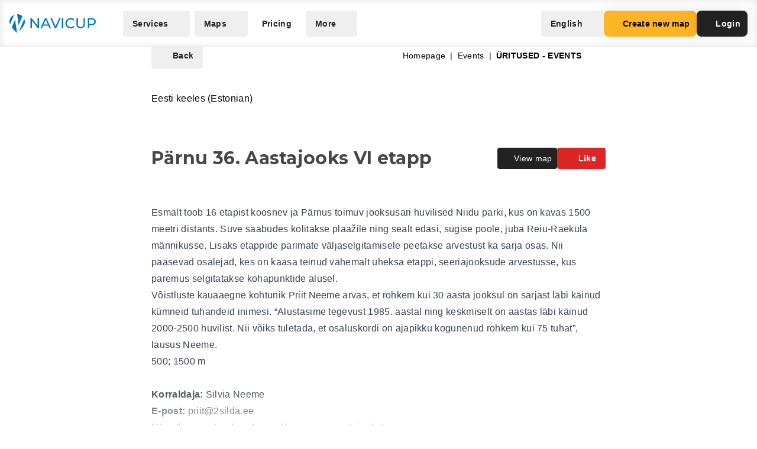

--- FILE ---
content_type: application/javascript
request_url: https://navicup.com/frontpage/public/dist/assets/GooglePlay-B6zFlmp9.js
body_size: 3414
content:
import{_ as o}from"./app-C7LbIjfd.js";import{c as e,G as l,o as C}from"./languages-DjGBg7kH.js";const p={},i={href:"https://play.google.com/store/apps/details?id=com.navicup.navicupApp",target:"_blank","aria-label":"Android Google Play Button"};function s(r,t){return C(),e("a",i,[...t[0]||(t[0]=[l('<svg width="136" height="40" viewBox="0 0 136 40" fill="none" xmlns="http://www.w3.org/2000/svg"><g clip-path="url(#clip0)"><path fill-rule="evenodd" clip-rule="evenodd" d="M130.534 40H5.02244C2.25436 40 0 37.7456 0 35V5C0 2.24439 2.25436 0 5.02244 0H130.534C133.299 0 135.556 2.24439 135.556 5V35C135.556 37.7456 133.299 40 130.534 40Z" fill="#222222"></path><path d="M71.4113 13.2319C70.5061 13.2319 69.743 12.9152 69.1395 12.2917C68.541 11.6857 68.2068 10.8503 68.2218 9.99745C68.2218 9.08723 68.531 8.31666 69.1395 7.70568C69.7405 7.08224 70.5036 6.76553 71.4088 6.76553C72.3041 6.76553 73.0672 7.08224 73.6806 7.70568C74.2891 8.33661 74.5983 9.10718 74.5983 9.99745C74.5883 10.9102 74.2791 11.6807 73.6806 12.2892C73.0796 12.9177 72.3165 13.2319 71.4113 13.2319ZM44.4763 13.2319C43.591 13.2319 42.823 12.9201 42.1945 12.3042C41.5711 11.6907 41.2544 10.9152 41.2544 9.99995C41.2544 9.08474 41.5711 8.30917 42.1945 7.69571C42.8105 7.07975 43.5786 6.76803 44.4763 6.76803C44.9152 6.76803 45.3416 6.85531 45.7506 7.03237C46.1521 7.20444 46.4788 7.43885 46.7207 7.72563L46.7805 7.79795L46.1047 8.46129L46.0349 8.379C45.6534 7.92513 45.1421 7.70319 44.4663 7.70319C43.8629 7.70319 43.3367 7.91765 42.9028 8.34159C42.4664 8.76803 42.2444 9.32663 42.2444 10.0024C42.2444 10.6783 42.4664 11.2369 42.9028 11.6633C43.3367 12.0872 43.8629 12.3017 44.4663 12.3017C45.1097 12.3017 45.6509 12.0872 46.0723 11.6633C46.3217 11.4139 46.4763 11.0648 46.5312 10.6234H44.3641V9.69072H47.4613L47.4738 9.77551C47.4962 9.93262 47.5187 10.0947 47.5187 10.2443C47.5187 11.1047 47.2593 11.8004 46.7456 12.3142C46.1621 12.9226 45.399 13.2319 44.4763 13.2319ZM80.2891 13.0997H79.334L76.4088 8.4189L76.4337 9.26179V13.0972H75.4786V6.9002H76.5684L76.5983 6.94758L79.3489 11.3566L79.324 10.5162V6.9002H80.2891V13.0997ZM64.2343 13.0997H63.2667V7.83287H61.5884V6.9002H65.9101V7.83287H64.2318V13.0997H64.2343ZM60.8004 13.0997H59.8353V6.9002H60.8004V13.0997ZM55.3765 13.0997H54.4114V7.83287H52.7331V6.9002H57.0548V7.83287H55.3765V13.0997ZM52.1222 13.0897H48.4214V6.9002H52.1222V7.83287H49.389V9.53361H51.8553V10.4563H49.389V12.1571H52.1222V13.0897ZM69.8477 11.6508C70.2791 12.0822 70.8028 12.2992 71.4113 12.2992C72.0372 12.2992 72.5485 12.0872 72.9749 11.6508C73.3988 11.2269 73.6133 10.6708 73.6133 9.99995C73.6133 9.32912 73.3988 8.77052 72.9774 8.34907C72.546 7.91765 72.0198 7.7007 71.4138 7.7007C70.7879 7.7007 70.2767 7.91267 69.8527 8.34907C69.4288 8.77301 69.2143 9.32912 69.2143 9.99995C69.2143 10.6708 69.4263 11.2294 69.8477 11.6508Z" fill="white"></path><path fill-rule="evenodd" clip-rule="evenodd" d="M68.1321 21.7556C65.7755 21.7556 63.8652 23.5436 63.8652 26.01C63.8652 28.4539 65.7879 30.2643 68.1321 30.2643C70.4887 30.2643 72.3989 28.4638 72.3989 26.01C72.3989 23.5436 70.4887 21.7556 68.1321 21.7556ZM68.1321 28.5786C66.8428 28.5786 65.7331 27.5112 65.7331 26C65.7331 24.4663 66.8453 23.4215 68.1321 23.4215C69.4214 23.4215 70.5311 24.4663 70.5311 26C70.5336 27.5212 69.4214 28.5786 68.1321 28.5786ZM58.8228 21.7556C56.4662 21.7556 54.556 23.5436 54.556 26.01C54.556 28.4539 56.4787 30.2643 58.8228 30.2643C61.1794 30.2643 63.0897 28.4638 63.0897 26.01C63.0897 23.5436 61.1769 21.7556 58.8228 21.7556ZM58.8228 28.5786C57.5336 28.5786 56.4238 27.5112 56.4238 26C56.4238 24.4663 57.536 23.4215 58.8228 23.4215C60.1121 23.4215 61.2218 24.4663 61.2218 26C61.2218 27.5212 60.1121 28.5786 58.8228 28.5786ZM47.7455 23.0549V24.8554H52.0672C51.935 25.8653 51.6009 26.611 51.0896 27.1222C50.4562 27.7556 49.4787 28.4439 47.7555 28.4439C45.0996 28.4439 43.0223 26.2993 43.0223 23.6434C43.0223 20.9875 45.0996 18.8429 47.7555 18.8429C49.1894 18.8429 50.2343 19.409 51.0098 20.1322L52.2867 18.8554C51.2093 17.8229 49.7754 17.0324 47.7655 17.0324C44.1221 17.0324 41.0647 20 41.0647 23.6334C41.0647 27.2768 44.1196 30.2344 47.7655 30.2344C49.733 30.2344 51.2094 29.591 52.3764 28.3791C53.566 27.1895 53.9425 25.5112 53.9425 24.1571C53.9425 23.7357 53.9101 23.3566 53.8428 23.0349H47.743C47.7455 23.0324 47.7455 23.0549 47.7455 23.0549ZM93.0548 24.4564C92.6982 23.5013 91.6209 21.7456 89.4114 21.7456C87.2219 21.7456 85.4014 23.4688 85.4014 26C85.4014 28.389 87.2019 30.2544 89.6234 30.2544C91.5685 30.2544 92.7007 29.0648 93.167 28.3666L91.7231 27.399C91.2443 28.1097 90.5785 28.5761 89.6333 28.5761C88.6782 28.5761 88.0099 28.1421 87.566 27.2868L93.2543 24.9302C93.2543 24.9327 93.0548 24.4564 93.0548 24.4564ZM87.2543 25.8778C87.2094 24.2344 88.5311 23.399 89.4762 23.399C90.2219 23.399 90.8428 23.7656 91.0548 24.2993L87.2543 25.8778ZM82.6333 30H84.5012V17.5013H82.6333V30ZM79.566 22.7008H79.4987C79.0772 22.1995 78.2767 21.7456 77.2543 21.7456C75.1321 21.7456 73.177 23.6135 73.177 26.0125C73.177 28.4015 75.1221 30.2469 77.2543 30.2469C78.2643 30.2469 79.0772 29.7905 79.4987 29.2793H79.566V29.8903C79.566 31.5137 78.6982 32.389 77.2992 32.389C76.1545 32.389 75.4438 31.5661 75.1545 30.8778L73.5311 31.5561C73.9974 32.6783 75.2418 34.0673 77.2967 34.0673C79.4862 34.0673 81.3416 32.7781 81.3416 29.6334V22H79.576V22.7008C79.5785 22.7008 79.566 22.7008 79.566 22.7008ZM77.4214 28.5786C76.1321 28.5786 75.0548 27.5013 75.0548 26.0125C75.0548 24.5112 76.1321 23.4239 77.4214 23.4239C78.6982 23.4239 79.6882 24.5237 79.6882 26.0125C79.7007 27.5013 78.7007 28.5786 77.4214 28.5786ZM101.8 17.5013H97.3341V30H99.2019V25.2668H101.803C103.87 25.2668 105.903 23.7681 105.903 21.389C105.903 19.01 103.878 17.5013 101.8 17.5013ZM101.855 23.5212H99.1994V19.2319H101.855C103.254 19.2319 104.045 20.3865 104.045 21.3766C104.045 22.3566 103.244 23.5212 101.855 23.5212ZM113.389 21.7332C112.032 21.7332 110.633 22.3342 110.055 23.6434L111.711 24.3317C112.067 23.6434 112.721 23.409 113.411 23.409C114.379 23.409 115.357 23.9875 115.379 25.02V25.1521C115.045 24.9626 114.312 24.6733 113.434 24.6733C111.646 24.6733 109.833 25.6509 109.833 27.4838C109.833 29.1621 111.299 30.2394 112.933 30.2394C114.187 30.2394 114.878 29.6733 115.309 29.0175H115.377V29.985H117.177V25.197C117.177 22.9676 115.521 21.7332 113.389 21.7332ZM113.155 28.5786C112.544 28.5786 111.688 28.2793 111.688 27.5112C111.688 26.5436 112.756 26.1771 113.666 26.1771C114.489 26.1771 114.878 26.3541 115.367 26.5985C115.232 27.7207 114.284 28.5686 113.155 28.5786ZM123.746 22L121.601 27.4215H121.534L119.312 22H117.302L120.636 29.5786L118.736 33.7905H120.681L125.81 22H123.746ZM106.933 30H108.8V17.5013H106.933V30Z" fill="white"></path><path fill-rule="evenodd" clip-rule="evenodd" d="M10.4338 7.53364C10.1446 7.84536 9.97748 8.32167 9.97748 8.94511V31.0573C9.97748 31.6808 10.1446 32.1571 10.4438 32.4563L10.5211 32.5237L22.9101 20.1346V19.8578L10.5111 7.46631L10.4338 7.53364Z" fill="url(#paint0_linear)"></path><path fill-rule="evenodd" clip-rule="evenodd" d="M27.0323 24.2768L22.9001 20.1446V19.8554L27.0323 15.7232L27.1221 15.7781L32.0099 18.5561C33.4089 19.3441 33.4089 20.6459 32.0099 21.4439L27.1221 24.2219L27.0323 24.2768Z" fill="url(#paint1_linear)"></path><path fill-rule="evenodd" clip-rule="evenodd" d="M27.1223 24.2219L22.9003 20L10.434 32.4663C10.8903 32.9551 11.6559 33.01 12.5113 32.5337L27.1223 24.2219Z" fill="url(#paint2_linear)"></path><path fill-rule="evenodd" clip-rule="evenodd" d="M27.1223 15.7781L12.5113 7.4788C11.6559 6.99002 10.8879 7.05735 10.434 7.54613L22.9003 20L27.1223 15.7781Z" fill="url(#paint3_linear)"></path><path opacity="0.2" fill-rule="evenodd" clip-rule="evenodd" d="M27.0326 24.1322L12.5213 32.3766C11.7109 32.8429 10.9877 32.8105 10.5213 32.3866L10.444 32.4639L10.5213 32.5312C10.9877 32.9527 11.7109 32.9876 12.5213 32.5212L27.1324 24.222L27.0326 24.1322Z" fill="#222222"></path><path opacity="0.12" fill-rule="evenodd" clip-rule="evenodd" d="M32.01 21.2993L27.02 24.1322L27.1097 24.2219L31.9975 21.4439C32.6983 21.0449 33.0424 20.5212 33.0424 20C33 20.4788 32.6434 20.9327 32.01 21.2993Z" fill="#222222"></path><path opacity="0.25" fill-rule="evenodd" clip-rule="evenodd" d="M12.5111 7.62348L32.0099 18.7008C32.6433 19.0574 32.9999 19.5237 33.0548 20C33.0548 19.4788 32.7106 18.9551 32.0099 18.5561L12.5111 7.47884C11.1121 6.67834 9.97748 7.34667 9.97748 8.94517V9.08981C9.97748 7.48881 11.1121 6.83295 12.5111 7.62348Z" fill="white"></path></g><defs><linearGradient id="paint0_linear" x1="21.7989" y1="8.70654" x2="1.95379" y2="13.9943" gradientUnits="userSpaceOnUse"><stop stop-color="#00A0FF"></stop><stop offset="0.00657" stop-color="#00A1FF"></stop><stop offset="0.2601" stop-color="#00BEFF"></stop><stop offset="0.5122" stop-color="#00D2FF"></stop><stop offset="0.7604" stop-color="#00DFFF"></stop><stop offset="1" stop-color="#00E3FF"></stop></linearGradient><linearGradient id="paint1_linear" x1="33.8344" y1="20" x2="9.63735" y2="20" gradientUnits="userSpaceOnUse"><stop stop-color="#FFE000"></stop><stop offset="0.4087" stop-color="#FFBD00"></stop><stop offset="0.7754" stop-color="#FFA500"></stop><stop offset="1" stop-color="#FF9C00"></stop></linearGradient><linearGradient id="paint2_linear" x1="24.8265" y1="22.2973" x2="8.89501" y2="49.1114" gradientUnits="userSpaceOnUse"><stop stop-color="#FF3A44"></stop><stop offset="1" stop-color="#C31162"></stop></linearGradient><linearGradient id="paint3_linear" x1="7.29483" y1="0.17879" x2="14.4025" y2="12.1544" gradientUnits="userSpaceOnUse"><stop stop-color="#32A071"></stop><stop offset="0.0685" stop-color="#2DA771"></stop><stop offset="0.4762" stop-color="#15CF74"></stop><stop offset="0.8009" stop-color="#06E775"></stop><stop offset="1" stop-color="#00F076"></stop></linearGradient><clipPath id="clip0"><rect width="135.556" height="40" fill="white"></rect></clipPath></defs></svg>',1)])])}const d=o(p,[["render",s]]);export{d as default};


--- FILE ---
content_type: application/javascript
request_url: https://navicup.com/frontpage/public/dist/assets/DropdownLink-D7jhq4Ms.js
body_size: 86
content:
import{l as d}from"./app-C7LbIjfd.js";import{E as o,v as a,o as t,am as f,y as r,b as l,d as n,c as m,D as i}from"./languages-DjGBg7kH.js";import{b as u}from"./menu-DL2ZbET5.js";import"./keyboard-BiqTU7ih.js";const p={class:"flex flex-col"},h={class:"text-sm font-bold w-full"},_={key:0,class:"text-sm text-gray-500"},v={__name:"DropdownLink",props:{href:{type:String,default:void 0}},setup(s){const c=s;return(e,x)=>(t(),o(r(u),null,{default:a(()=>[(t(),o(f(c.href?r(d):"button"),{href:s.href,class:"group flex text-left rounded-md items-center w-full p-4 text-sm hover:bg-gray-50"},{default:a(()=>[l("div",p,[l("span",h,[n(e.$slots,"heading")]),e.$slots.desc?(t(),m("span",_,[n(e.$slots,"desc")])):i("",!0)])]),_:3},8,["href"]))]),_:3}))}};export{v as default};


--- FILE ---
content_type: application/javascript
request_url: https://navicup.com/frontpage/public/dist/assets/PrimaryBtn-BAxowgs2.js
body_size: 323
content:
import{l as u}from"./app-C7LbIjfd.js";import{E as d,v as b,d as f,z as y,am as h,y as g,l as n,o as m}from"./languages-DjGBg7kH.js";const k={__name:"PrimaryBtn",props:{href:{type:String,default:null},type:{type:String,default:"primary"},disabled:{type:Boolean,default:!1},external:{type:Boolean,default:!1}},emits:["click"],setup(e,{emit:r}){const t=e,o=r,a=n(()=>!!t.href),i=n(()=>t.href&&!t.href.includes("navicup.com")),s=n(()=>t.external||t.href?.includes("/admin")),c=l=>{!a.value&&!t.disabled&&(l.preventDefault(),o("click",l))};return(l,p)=>(m(),d(h(s.value?"a":a.value?g(u):"button"),{href:e.href,type:a.value?null:"button",rel:i.value?"noopener noreferrer":null,disabled:!a.value&&e.disabled,onClick:c,class:y(["duration-300 text-sm font-semibold gap-2.5 flex justify-center lg:inline-flex p-3 rounded-lg shadow-full",{"bg-nc-orange hover:bg-yellow-600 text-black":e.type=="primary","bg-nc-orange hover:bg-yellow-600 text-black":e.type=="orange","bg-lead hover:bg-opacity-70 text-white":e.type=="black","bg-white hover:bg-opacity-70 text-black":e.type=="white","bg-blue-500 hover:bg-blue-500 text-white":e.type=="secondary","bg-gray-500 hover:bg-gray-600 text-white":e.type=="tertiary","bg-transparent hover:bg-gray-200 text-black":e.type=="transparent","opacity-50 cursor-not-allowed":!a.value&&e.disabled}])},{default:b(()=>[f(l.$slots,"default")]),_:3},8,["href","type","rel","disabled","class"]))}};export{k as default};
